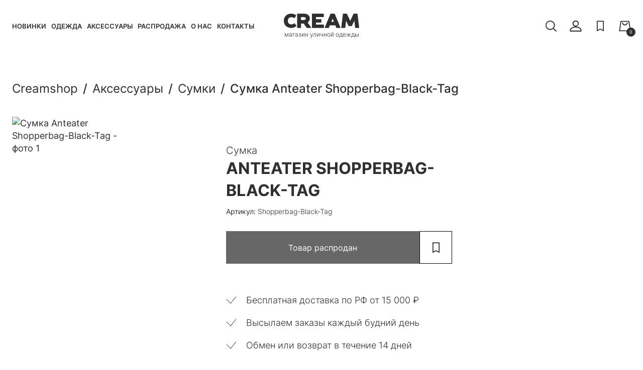

--- FILE ---
content_type: text/html; charset=UTF-8
request_url: https://creamshop.ru/store/accessories/sumka/shopperbag-black-tag/
body_size: 10506
content:
<!DOCTYPE html>
<html lang="ru">
<head>
    <meta charset="UTF-8">
    <meta http-equiv="X-UA-Compatible" content="IE=Edge">

    <title>Сумка Anteater Shopperbag-Black-Tag, артикул Shopperbag-Black-Tag в магазине Creamshop.ru</title>
    <meta name="description" content="Сумка Anteater Shopperbag-Black-Tag в интернет-магазине Creamshop с доставкой по России и за ее пределы" />

    <meta name="viewport" content="width=device-width, initial-scale=1">
    <meta name="format-detection" content="telephone=no">

    <link rel="icon" type="image/png" href="/favicon-48x48.png" sizes="48x48" />
    <link rel="icon" type="image/svg+xml" href="/favicon.svg" />
    <link rel="shortcut icon" href="/favicon.ico" />
    <link rel="apple-touch-icon" sizes="180x180" href="/apple-touch-icon.png" />
    <link rel="manifest" href="/site.webmanifest" />

    <link rel="preload" href="/local/templates/creamshop/fonts/Inter/subset-Inter-Regular.woff2" as="font" type="font/woff2" crossorigin="anonymous">
    <link rel="preload" href="/local/templates/creamshop/fonts/Inter/subset-Inter-Bold.woff2" as="font" type="font/woff2" crossorigin="anonymous">
    <link rel="preload" href="/local/templates/creamshop/fonts/Inter/subset-Inter-Medium.woff2" as="font" type="font/woff2" crossorigin="anonymous">
    <link rel="preload" href="/local/templates/creamshop/fonts/Inter/subset-Inter-SemiBold.woff2" as="font" type="font/woff2" crossorigin="anonymous">

    
    <link rel="canonical" href="https://creamshop.ru/store/accessories/sumka/shopperbag-black-tag/">
    <meta name="robots" content="index, follow" />

    <script type="text/javascript" data-skip-moving="true">(function(w, d, n) {var cl = "bx-core";var ht = d.documentElement;var htc = ht ? ht.className : undefined;if (htc === undefined || htc.indexOf(cl) !== -1){return;}var ua = n.userAgent;if (/(iPad;)|(iPhone;)/i.test(ua)){cl += " bx-ios";}else if (/Windows/i.test(ua)){cl += ' bx-win';}else if (/Macintosh/i.test(ua)){cl += " bx-mac";}else if (/Linux/i.test(ua) && !/Android/i.test(ua)){cl += " bx-linux";}else if (/Android/i.test(ua)){cl += " bx-android";}cl += (/(ipad|iphone|android|mobile|touch)/i.test(ua) ? " bx-touch" : " bx-no-touch");cl += w.devicePixelRatio && w.devicePixelRatio >= 2? " bx-retina": " bx-no-retina";var ieVersion = -1;if (/AppleWebKit/.test(ua)){cl += " bx-chrome";}else if ((ieVersion = getIeVersion()) > 0){cl += " bx-ie bx-ie" + ieVersion;if (ieVersion > 7 && ieVersion < 10 && !isDoctype()){cl += " bx-quirks";}}else if (/Opera/.test(ua)){cl += " bx-opera";}else if (/Gecko/.test(ua)){cl += " bx-firefox";}ht.className = htc ? htc + " " + cl : cl;function isDoctype(){if (d.compatMode){return d.compatMode == "CSS1Compat";}return d.documentElement && d.documentElement.clientHeight;}function getIeVersion(){if (/Opera/i.test(ua) || /Webkit/i.test(ua) || /Firefox/i.test(ua) || /Chrome/i.test(ua)){return -1;}var rv = -1;if (!!(w.MSStream) && !(w.ActiveXObject) && ("ActiveXObject" in w)){rv = 11;}else if (!!d.documentMode && d.documentMode >= 10){rv = 10;}else if (!!d.documentMode && d.documentMode >= 9){rv = 9;}else if (d.attachEvent && !/Opera/.test(ua)){rv = 8;}if (rv == -1 || rv == 8){var re;if (n.appName == "Microsoft Internet Explorer"){re = new RegExp("MSIE ([0-9]+[\.0-9]*)");if (re.exec(ua) != null){rv = parseFloat(RegExp.$1);}}else if (n.appName == "Netscape"){rv = 11;re = new RegExp("Trident/.*rv:([0-9]+[\.0-9]*)");if (re.exec(ua) != null){rv = parseFloat(RegExp.$1);}}}return rv;}})(window, document, navigator);</script>


<link href="/bitrix/js/ui/design-tokens/dist/ui.design-tokens.min.css?166807872020836" type="text/css"  rel="stylesheet" />
<link href="/bitrix/js/ui/fonts/opensans/ui.font.opensans.min.css?16680784832320" type="text/css"  rel="stylesheet" />
<link href="/bitrix/js/main/popup/dist/main.popup.bundle.min.css?166807871225083" type="text/css"  rel="stylesheet" />
<link href="/bitrix/cache/css/s1/creamshop/template_fe346f2a80f3ae70ef9d2405a18e507d/template_fe346f2a80f3ae70ef9d2405a18e507d_v1.css?1759232812120951" type="text/css"  data-template-style="true" rel="stylesheet" />
    






    
    <meta property="og:title" content="Сумка Anteater Shopperbag-Black-Tag, артикул Shopperbag-Black-Tag в магазине Creamshop.ru"/>
    <meta property="og:description" content="Сумка Anteater Shopperbag-Black-Tag в интернет-магазине Creamshop с доставкой по России и за ее пределы"/>
    <meta property="og:url" content="https://creamshop.ru/store/accessories/sumka/shopperbag-black-tag/"/>
    <meta property="og:type" content="website"/>
    <meta property="og:image" content="https://creamshop.ru"/>
    <meta property="og:logo" content="https://creamshop.ru/apple-touch-icon.png" />

    
    <!-- Global Site Tag (gtag.js) - Google Analytics -->
    
    
    
    

    

    
    </head>
<body class="page">
    <noindex>
            </noindex>

    <div class="page__content">
        <header class="header compensate-for-scrollbar">
            <div class="header__inner container">
                <button class="js-main-menu-opener header__button header__button--menu-opener" type="button" title="Меню">
                    <svg aria-hidden="true">
                        <use xlink:href="/local/templates/creamshop/images/sprite.svg#burger" />
                    </svg>
                </button>

                <div class="main-menu">
                    <div class="main-menu__inner">
                        <div class="main-menu__top">
                            <div class="main-menu__logo">
                                <img src="/local/templates/creamshop/images/_logo.svg" alt="CREAM магазин уличной одежды">
                                <span class="main-menu__logo-text">магазин уличной одежды</span>
                            </div>
                            <button class="js-main-menu-closer header__button main-menu__closer" type="button" title="Закрыть меню">
                                <svg aria-hidden="true">
                                    <use xlink:href="/local/templates/creamshop/images/sprite.svg#close" />
                                </svg>
                            </button>
                        </div>

                        <nav class="main-menu__nav">
                                <a class="main-menu__nav-link" href="/?sort=timestamp_x&order=asc">Новинки</a>
    <a class="main-menu__nav-link" href="/store/clothing/">Одежда</a>
    <a class="main-menu__nav-link" href="/store/accessories/">Аксессуары</a>
    <a class="main-menu__nav-link" href="/store/rasprodazha/">Распродажа</a>
    <a class="main-menu__nav-link" href="/about-us/">О нас</a>
    <a class="main-menu__nav-link" href="/contacts/">Контакты</a>
                        </nav>

                        <a class="main-menu__phone" href="tel:+78126010710">8 (812) 601-0710</a>
                        <a class="main-menu__personal button" href="/personal/">Войти в личный кабинет</a>
                    </div>
                </div>

                <div class="header-search">
                    <button class="js-search-opener header__button header-search__opener" type="button" title="Поиск">
                        <svg aria-hidden="true">
                            <use xlink:href="/local/templates/creamshop/images/sprite.svg#search" />
                        </svg>
                    </button>

                    <div class="header-search__form-block">
                        <form class="header-search__form" action="/">
                            <input class="header-search__input" type="text" value="" name="q" placeholder="Найти товар" autocomplete="off">
                            <button class="header-search__submit" type="submit" title="Найти">
                                <svg aria-hidden="true">
                                    <use xlink:href="/local/templates/creamshop/images/sprite.svg#search" />
                                </svg>
                            </button>
                        </form>
                    </div>
                </div>

                <a class="header__logo" href="/" title="На главную">
                    <svg aria-hidden="true">
                        <use xlink:href="/local/templates/creamshop/images/sprite.svg#logo_" />
                    </svg>
                    <span class="header__logo-text">магазин уличной одежды</span>
                </a>

                <div class="header__links">
                                        <a class="header__link header__link--user" href="/personal/" title="Личный кабинет">
                        <svg aria-hidden="true">
                            <use xlink:href="/local/templates/creamshop/images/sprite.svg#user" />
                        </svg>
                    </a>
                    <a class="header__link" href="/favorites/" title="Избранное">
                        <svg aria-hidden="true">
                            <use xlink:href="/local/templates/creamshop/images/sprite.svg#favorite" />
                        </svg>
                                            </a>
                    <a class="header__link" href="/personal/cart/" title="Корзина">
    <svg aria-hidden="true">
        <use xlink:href="/local/templates/creamshop/images/sprite.svg#cart" />
    </svg>
    <span class="cart-qnt">0</span>
</a>                </div>
            </div>
        </header>

        <main>
                        <div class="container">
<div id="comp_bbbc1b34786b7601b228eecdad5bc842">	<div class="detail">

<ul class="breadcrumbs" itemscope itemtype="http://schema.org/BreadcrumbList"><li class="breadcrumbs__item" itemprop="itemListElement" itemscope itemtype="http://schema.org/ListItem"><a href="/" onclick="BX.ajax.insertToNode('/?bxajaxid=bbbc1b34786b7601b228eecdad5bc842', 'comp_bbbc1b34786b7601b228eecdad5bc842'); return false;"  class="breadcrumbs__link" itemprop="item" ><span itemprop="name">Creamshop</span></a><meta itemprop="position" content="1" /></li><li class="breadcrumbs__item" itemprop="itemListElement" itemscope itemtype="http://schema.org/ListItem"><a href="/store/accessories/" onclick="BX.ajax.insertToNode('/store/accessories/?bxajaxid=bbbc1b34786b7601b228eecdad5bc842', 'comp_bbbc1b34786b7601b228eecdad5bc842'); return false;"  class="breadcrumbs__link" itemprop="item" ><span itemprop="name">Аксессуары</span></a><meta itemprop="position" content="2" /></li><li class="breadcrumbs__item" itemprop="itemListElement" itemscope itemtype="http://schema.org/ListItem"><a href="/store/accessories/sumka/" onclick="BX.ajax.insertToNode('/store/accessories/sumka/?bxajaxid=bbbc1b34786b7601b228eecdad5bc842', 'comp_bbbc1b34786b7601b228eecdad5bc842'); return false;"  class="breadcrumbs__link" itemprop="item" ><span itemprop="name">Сумки</span></a><meta itemprop="position" content="3" /></li><li class="breadcrumbs__item" itemprop="itemListElement" itemscope itemtype="http://schema.org/ListItem"><span itemprop="name">Сумка Anteater Shopperbag-Black-Tag</span><meta itemprop="position" content="4" /></li></ul>

    <div class="detail__inner" itemscope itemtype="http://schema.org/Product">
        <meta itemprop="name" content="Сумка Anteater Shopperbag-Black-Tag">
        <meta itemprop="image" content="https://creamshop.ru">
        <meta itemprop="description" content="Сумка Anteater Shopperbag-Black-Tag в интернет-магазине Creamshop с доставкой по России и за ее пределы">
        <meta itemprop="sku" content="Shopperbag-Black-Tag">

        <div class="detail__images">
                        <div class="js-detail swiper">
                <div class="swiper-wrapper">
                                            <div class="swiper-slide">
                            <span href="" data-fancybox="images">
                                <img src="" alt="Сумка Anteater Shopperbag-Black-Tag - фото 1">
                            </span>
                        </div>
                                        </div>
                <div class="swiper-pagination js-swipeTest"></div>
            </div>
                    </div>

        <div class="detail__info">
            <p class="detail__badge">&nbsp;</p>

            <div class="detail__price-block" itemprop="offers" itemscope itemtype="http://schema.org/Offer">
                <meta itemprop="price" content="">
                <meta itemprop="priceCurrency" content="RUB">
                <link itemprop="url" href="https://creamshop.ru/store/accessories/sumka/shopperbag-black-tag/">
                <link itemprop="availability" href="https://schema.org/InStock">
                <link itemprop="itemCondition" href="https://schema.org/NewCondition">

                <span class="detail__price" id="bx_117848907_196284_price"></span>
                            </div>

                        <h1 class="detail__title"><span class="detail__type">Сумка</span> Anteater Shopperbag-Black-Tag</h1>

            <p class="detail__articul"><span>Артикул:</span> Shopperbag-Black-Tag</p>
                                                    
                        
            <div class="detail__buttons">
                <a class="detail__to-cart button btn_buy disabled" data-pid="196284" href="javascript:void(0)" onclick="ym(97167454,'reachGoal','ADD_2_CART'); return true;">Товар распродан</a>
                <button class="detail__favorite button button--bordered favorite" data-id="196284" data-offer_id="196284" onclick="ym(97167454,'reachGoal','ADD_2_FAVORITE'); return true;" type="button" title="Добавить в избранное" style="width: 65px">
                    <svg aria-hidden="true">
                        <use xlink:href="/local/templates/creamshop/images/sprite.svg#favorite" />
                    </svg>
                </button>
            </div>

            <div class="detail__accordions">
                                                            </div>

            <div class="detail__features">
                <p>Бесплатная доставка по РФ от <nobr>15 000 ₽</nobr></p>
                <p>Высылаем заказы каждый будний день</p>
                <p>Обмен или возврат в течение 14 дней</p>
                <p>Звоните для информации 8 (812) 601-0710</p>
            </div>

        </div>
    </div>
</div>

<section>
    <!--'start_frame_cache_es4Hjc'-->



	<div id="bigdata_recommeded_products_360925276"></div>

	

	<!--'end_frame_cache_es4Hjc'--></section>
	</div>        </div>
    </main>
</div>

<footer class="footer">
    <div class="footer__inner container">
        <div class="footer__logo">
            <img src="/local/templates/creamshop/images/logo-cream.svg" alt="CREAM магазин уличной одежды">
        </div>

        <div class="footer__menu">
            <ul class="footer-menu">
                <li class="footer-menu__title">Магазин</li>
                        <li class="footer-menu__item"><a href="/?sort=timestamp_x&order=asc">Новинки</a></li>
        <li class="footer-menu__item"><a href="/store/clothing/">Одежда</a></li>
        <li class="footer-menu__item"><a href="/store/accessories/">Аксессуары</a></li>
        <li class="footer-menu__item"><a href="/store/rasprodazha/">Распродажа</a></li>
            </ul>

            <ul class="footer-menu">
                <li class="footer-menu__title">Компания</li>
                        <li class="footer-menu__item"><a href="/about-us/">История Creamshop</a></li>
        <li class="footer-menu__item"><a href="/privacy-policy/">Конфиденциальность</a></li>
        <li class="footer-menu__item"><a href="/cookie-policy/">Работа с кукис</a></li>
        <li class="footer-menu__item"><a href="/contacts/">Контакты</a></li>
        <li class="footer-menu__item"><a href="/company/oferta/">Оферта</a></li>
            </ul>

            <ul class="footer-menu">
                <li class="footer-menu__title">Покупателям</li>
                        <li class="footer-menu__item"><a href="/company/delivery/">Доставка и оплата</a></li>
        <li class="footer-menu__item"><a href="/for-buyers/refund/">Возврат и обмен</a></li>
        <li class="footer-menu__item"><a href="/for-buyers/howto/">Как заказать?</a></li>
        <li class="footer-menu__item"><a href="/for-buyers/sizes/">Как выбрать размер?</a></li>
            </ul>

            <ul class="footer-menu">
                <li class="footer-menu__title">Контакты</li>
                        <li class="footer-menu__item"><a href="tel:+78126010710">8 (812) 601-0710</a></li>
        <li class="footer-menu__item"><a href="mailto:creamshop@mail.ru">creamshop@mail.ru</a></li>
                <li class="footer-menu__item"><a href="https://vk.com/creamshop" target="_blank"><img src="/local/templates/creamshop/images/vk.svg"></a><a href="https://t.me/creamshop_ru" target="_blank"><img src="/local/templates/creamshop/images/tlg.svg"></a></li>
            </ul>
        </div>

        <div class="footer__bottom">
            <p><img src="/local/templates/creamshop/images/cards.svg"/><br/>© 2008-2026 CREAMSHOP. Все права защищены.</p>
        </div>
    </div>
        <!-- Yandex.Metrika counter -->  <noscript><div><img src="https://mc.yandex.ru/watch/97167454" style="position:absolute; left:-9999px;" alt="" /></div></noscript> <!-- /Yandex.Metrika counter -->

<!-- Top.Mail.Ru counter -->
<noscript><div><img src="https://top-fwz1.mail.ru/counter?id=3696670;js=na" style="position:absolute;left:-9999px;" alt="Top.Mail.Ru" /></div></noscript>
<!-- /Top.Mail.Ru counter -->

</footer>

<script type="application/ld+json">
    {
        "@context": "http://schema.org",
        "@type": "Organization",
        "address": {
            "@type": "PostalAddress",
            "addressLocality": "Санкт-Петербург, Россия",
            "postalCode": "190031",
            "streetAddress": "Ефимова 3, ТК Сенная"
        },
        "image": "/local/templates/creamshop/images/_logo.svg",
        "name": "Creamshop - магазин одежды",
        "email": "creamshop@mail.ru",
        "telephone": "+7 (812) 601 07 10"
    }
</script>

<script type="text/javascript">if(!window.BX)window.BX={};if(!window.BX.message)window.BX.message=function(mess){if(typeof mess==='object'){for(let i in mess) {BX.message[i]=mess[i];} return true;}};</script>
<script type="text/javascript">(window.BX||top.BX).message({'pull_server_enabled':'Y','pull_config_timestamp':'1618211429','pull_guest_mode':'N','pull_guest_user_id':'0'});(window.BX||top.BX).message({'PULL_OLD_REVISION':'Для продолжения корректной работы с сайтом необходимо перезагрузить страницу.'});</script>
<script type="text/javascript">(window.BX||top.BX).message({'JS_CORE_LOADING':'Загрузка...','JS_CORE_NO_DATA':'- Нет данных -','JS_CORE_WINDOW_CLOSE':'Закрыть','JS_CORE_WINDOW_EXPAND':'Развернуть','JS_CORE_WINDOW_NARROW':'Свернуть в окно','JS_CORE_WINDOW_SAVE':'Сохранить','JS_CORE_WINDOW_CANCEL':'Отменить','JS_CORE_WINDOW_CONTINUE':'Продолжить','JS_CORE_H':'ч','JS_CORE_M':'м','JS_CORE_S':'с','JSADM_AI_HIDE_EXTRA':'Скрыть лишние','JSADM_AI_ALL_NOTIF':'Показать все','JSADM_AUTH_REQ':'Требуется авторизация!','JS_CORE_WINDOW_AUTH':'Войти','JS_CORE_IMAGE_FULL':'Полный размер'});</script><script type="text/javascript" src="/bitrix/js/main/core/core.min.js?1668078712220490"></script><script>BX.setJSList(['/bitrix/js/main/core/core_ajax.js','/bitrix/js/main/core/core_promise.js','/bitrix/js/main/polyfill/promise/js/promise.js','/bitrix/js/main/loadext/loadext.js','/bitrix/js/main/loadext/extension.js','/bitrix/js/main/polyfill/promise/js/promise.js','/bitrix/js/main/polyfill/find/js/find.js','/bitrix/js/main/polyfill/includes/js/includes.js','/bitrix/js/main/polyfill/matches/js/matches.js','/bitrix/js/ui/polyfill/closest/js/closest.js','/bitrix/js/main/polyfill/fill/main.polyfill.fill.js','/bitrix/js/main/polyfill/find/js/find.js','/bitrix/js/main/polyfill/matches/js/matches.js','/bitrix/js/main/polyfill/core/dist/polyfill.bundle.js','/bitrix/js/main/core/core.js','/bitrix/js/main/polyfill/intersectionobserver/js/intersectionobserver.js','/bitrix/js/main/lazyload/dist/lazyload.bundle.js','/bitrix/js/main/polyfill/core/dist/polyfill.bundle.js','/bitrix/js/main/parambag/dist/parambag.bundle.js']);
BX.setCSSList(['/bitrix/js/main/lazyload/dist/lazyload.bundle.css','/bitrix/js/main/parambag/dist/parambag.bundle.css']);</script>
<script type="text/javascript">(window.BX||top.BX).message({'LANGUAGE_ID':'ru','FORMAT_DATE':'DD.MM.YYYY','FORMAT_DATETIME':'DD.MM.YYYY HH:MI:SS','COOKIE_PREFIX':'BITRIX_SM','SERVER_TZ_OFFSET':'10800','UTF_MODE':'Y','SITE_ID':'s1','SITE_DIR':'/','USER_ID':'','SERVER_TIME':'1769435987','USER_TZ_OFFSET':'0','USER_TZ_AUTO':'Y','bitrix_sessid':'f165af441bc546af70ecb7f8c3a9868d'});</script><script type="text/javascript" src="/bitrix/js/pull/protobuf/protobuf.min.js?161821094776433"></script>
<script type="text/javascript" src="/bitrix/js/pull/protobuf/model.min.js?161821094714190"></script>
<script type="text/javascript" src="/bitrix/js/main/core/core_promise.min.js?16114916772490"></script>
<script type="text/javascript" src="/bitrix/js/rest/client/rest.client.min.js?16182109539240"></script>
<script type="text/javascript" src="/bitrix/js/pull/client/pull.client.min.js?166807845744915"></script>
<script type="text/javascript" src="/bitrix/js/main/popup/dist/main.popup.bundle.min.js?166807871264746"></script>
<script type="text/javascript" src="/bitrix/js/currency/currency-core/dist/currency-core.bundle.min.js?16146087302842"></script>
<script type="text/javascript" src="/bitrix/js/currency/core_currency.min.js?1614608730833"></script>
<script type="text/javascript">BX.setJSList(['/local/templates/creamshop/components/bitrix/catalog/catalog/script.js','/local/templates/creamshop/components/bitrix/catalog.bigdata.products/detail/script.js','/local/templates/creamshop/js/swiper-bundle.min.js','/local/templates/creamshop/js/jquery-3.6.0.min.js','/local/templates/creamshop/js/jquery.fancybox.min.js','/local/templates/creamshop/js/fancybox-defaults.js','/local/templates/creamshop/js/main.js']);</script>
<script type="text/javascript">BX.setCSSList(['/local/templates/creamshop/css/style.css','/local/templates/creamshop/plugins_css/swiper-bundle.min.css','/local/templates/creamshop/plugins_css/jquery.fancybox.css','/local/templates/creamshop/styles.css','/local/templates/creamshop/template_styles.css']);</script>
<script type="text/javascript">
					(function () {
						"use strict";

						var counter = function ()
						{
							var cookie = (function (name) {
								var parts = ("; " + document.cookie).split("; " + name + "=");
								if (parts.length == 2) {
									try {return JSON.parse(decodeURIComponent(parts.pop().split(";").shift()));}
									catch (e) {}
								}
							})("BITRIX_CONVERSION_CONTEXT_s1");

							if (cookie && cookie.EXPIRE >= BX.message("SERVER_TIME"))
								return;

							var request = new XMLHttpRequest();
							request.open("POST", "/bitrix/tools/conversion/ajax_counter.php", true);
							request.setRequestHeader("Content-type", "application/x-www-form-urlencoded");
							request.send(
								"SITE_ID="+encodeURIComponent("s1")+
								"&sessid="+encodeURIComponent(BX.bitrix_sessid())+
								"&HTTP_REFERER="+encodeURIComponent(document.referrer)
							);
						};

						if (window.frameRequestStart === true)
							BX.addCustomEvent("onFrameDataReceived", counter);
						else
							BX.ready(counter);
					})();
				</script>



<script type="text/javascript"  src="/bitrix/cache/js/s1/creamshop/template_8ffc1f7b04f79d338f36f6e070e11448/template_8ffc1f7b04f79d338f36f6e070e11448_v1.js?1759232826315842"></script>
<script type="text/javascript"  src="/bitrix/cache/js/s1/creamshop/page_59a4083049b0aa7e2125d7ac438fa417/page_59a4083049b0aa7e2125d7ac438fa417_v1.js?175585237638494"></script>
<script type="text/javascript">var _ba = _ba || []; _ba.push(["aid", "4709e89a81f41c0cb2b851435aef0b04"]); _ba.push(["host", "creamshop.ru"]); _ba.push(["ad[ct][item]", "[base64]"]);_ba.push(["ad[ct][user_id]", function(){return BX.message("USER_ID") ? BX.message("USER_ID") : 0;}]);_ba.push(["ad[ct][recommendation]", function() {var rcmId = "";var cookieValue = BX.getCookie("BITRIX_SM_RCM_PRODUCT_LOG");var productId = 196284;var cItems = [];var cItem;if (cookieValue){cItems = cookieValue.split(".");}var i = cItems.length;while (i--){cItem = cItems[i].split("-");if (cItem[0] == productId){rcmId = cItem[1];break;}}return rcmId;}]);_ba.push(["ad[ct][v]", "2"]);(function() {var ba = document.createElement("script"); ba.type = "text/javascript"; ba.async = true;ba.src = (document.location.protocol == "https:" ? "https://" : "http://") + "bitrix.info/ba.js";var s = document.getElementsByTagName("script")[0];s.parentNode.insertBefore(ba, s);})();</script>


<script async src="https://www.googletagmanager.com/gtag/js?id=UA-24636437-3"></script><script>
        window.dataLayer = window.dataLayer || [];
        function gtag(){dataLayer.push(arguments);}
        gtag('js', new Date());

        gtag('config', 'UA-24636437-3');
    </script><script src="https://an.clouty.ru/app.js" type="text/javascript" async></script><script>
        var k = 'cloutyAn';
        window[k] = window[k] || function () {
            (window[k].queue = window[k].queue || []).push(arguments);
        }
        cloutyAn('view');
    </script><script type="text/javascript">!function(){var t=document.createElement("script");t.type="text/javascript",t.async=!0,t.src="https://vk.com/js/api/openapi.js?167",t.onload=function(){VK.Retargeting.Init("VK-RTRG-469866-ao5Hs"),VK.Retargeting.Hit()},document.head.appendChild(t)}();</script><script type="text/javascript">if (window.location.hash != '' && window.location.hash != '#') top.BX.ajax.history.checkRedirectStart('bxajaxid', 'bbbc1b34786b7601b228eecdad5bc842')</script><script type="text/javascript">
	BX.cookie_prefix = 'BITRIX_SM';
	BX.cookie_domain = 'creamshop.ru';
	BX.current_server_time = '1769435987';

	BX.ready(function(){
		bx_rcm_recommendation_event_attaching(BX('bigdata_recommeded_products_360925276_items'));
        bx_rcm_adaptive_recommendation_event_attaching = function (){};
	});
</script><script type="text/javascript">
		BX.ready(function(){
			bx_rcm_get_from_cloud(
				'bigdata_recommeded_products_360925276',
				{'uid':'','aid':'4709e89a81f41c0cb2b851435aef0b04','count':'40','op':'sim_domain_items','type':'order','domain':'creamshop.ru:443','ib':'9'},
				{
					'parameters':'[base64]/[base64].853ea79e712f229284a59ab01007013a37d72feafa5ecd1177da78ad8f6dfda1',
					'template': 'detail.00915d346da7a68e232534085ac3141dab27e5a9062554adc85161c7d0c98d33',
					'site_id': 's1',
					'rcm': 'yes'
				}
			);
		});
	</script><script type="text/javascript">
		BX.Currency.setCurrencies([{'CURRENCY':'BYN','FORMAT':{'FORMAT_STRING':'# руб.','DEC_POINT':'.','THOUSANDS_SEP':' ','DECIMALS':2,'THOUSANDS_VARIANT':'S','HIDE_ZERO':'Y'}},{'CURRENCY':'EUR','FORMAT':{'FORMAT_STRING':'&euro;#','DEC_POINT':'.','THOUSANDS_SEP':',','DECIMALS':2,'THOUSANDS_VARIANT':'C','HIDE_ZERO':'Y'}},{'CURRENCY':'RUB','FORMAT':{'FORMAT_STRING':'# руб.','DEC_POINT':'.','THOUSANDS_SEP':' ','DECIMALS':2,'THOUSANDS_VARIANT':'S','HIDE_ZERO':'Y'}},{'CURRENCY':'UAH','FORMAT':{'FORMAT_STRING':'# грн.','DEC_POINT':'.','THOUSANDS_SEP':' ','DECIMALS':2,'THOUSANDS_VARIANT':'S','HIDE_ZERO':'Y'}},{'CURRENCY':'USD','FORMAT':{'FORMAT_STRING':'$#','DEC_POINT':'.','THOUSANDS_SEP':',','DECIMALS':2,'THOUSANDS_VARIANT':'C','HIDE_ZERO':'Y'}}]);
	</script>
<script>(function(w,d,s,l,i){w[l]=w[l]||[];var objg={event:'g'+'tm.js'};objg['gt'+'m.start']=new Date().getTime();w[l].push(objg);var f=d.getElementsByTagName(s)[0],j=d.createElement(s),dl=l!='dataLayer'?'&l='+l:'';j.async=true;j.src='https://www.goo'+'gleta'+'gman'+'ager.com/g'+'tm.js?id='+i+dl;f.parentNode.insertBefore(j,f);})(window,document,'script','dataLayer','GT'+'M-P7'+'RH3'+'NW9');</script>
<script type="text/javascript">
BX.ready(BX.defer(function(){
	if (!!window.obbx_117848907_196284)
	{
		window.obbx_117848907_196284.allowViewedCount(true);
	}
}));
</script><script type="text/javascript">if (top.BX.ajax.history.bHashCollision) top.BX.ajax.history.checkRedirectFinish('bxajaxid', 'bbbc1b34786b7601b228eecdad5bc842');</script><script type="text/javascript">top.BX.ready(BX.defer(function() {window.AJAX_PAGE_STATE = new top.BX.ajax.component('comp_bbbc1b34786b7601b228eecdad5bc842'); top.BX.ajax.history.init(window.AJAX_PAGE_STATE);}))</script><script type="text/javascript" > (function(m,e,t,r,i,k,a){m[i]=m[i]||function(){(m[i].a=m[i].a||[]).push(arguments)}; m[i].l=1*new Date(); for (var j = 0; j < document.scripts.length; j++) {if (document.scripts[j].src === r) { return; }} k=e.createElement(t),a=e.getElementsByTagName(t)[0],k.async=1,k.src=r,a.parentNode.insertBefore(k,a)}) (window, document, "script", "https://mc.yandex.ru/metrika/tag.js", "ym"); ym(97167454, "init", { clickmap:true, trackLinks:true, accurateTrackBounce:true, webvisor:true }); </script><script type="text/javascript">
var _tmr = window._tmr || (window._tmr = []);
_tmr.push({id: "3696670", type: "pageView", start: (new Date()).getTime()});
(function (d, w, id) {
  if (d.getElementById(id)) return;
  var ts = d.createElement("script"); ts.type = "text/javascript"; ts.async = true; ts.id = id;
  ts.src = "https://top-fwz1.mail.ru/js/code.js";
  var f = function () {var s = d.getElementsByTagName("script")[0]; s.parentNode.insertBefore(ts, s);};
  if (w.opera == "[object Opera]") { d.addEventListener("DOMContentLoaded", f, false); } else { f(); }
})(document, window, "tmr-code");
</script>
</body>
</html>


--- FILE ---
content_type: image/svg+xml
request_url: https://creamshop.ru/local/templates/creamshop/images/cards.svg
body_size: 11138
content:
<?xml version="1.0" encoding="utf-8"?>
<!-- Generator: Adobe Illustrator 24.0.1, SVG Export Plug-In . SVG Version: 6.00 Build 0)  -->
<svg version="1.1" id="Слой_1" xmlns="http://www.w3.org/2000/svg" xmlns:xlink="http://www.w3.org/1999/xlink" x="0px" y="0px"
	 viewBox="0 0 1417.3 141.7" style="enable-background:new 0 0 1417.3 141.7;" xml:space="preserve">
<style type="text/css">
	.st0{fill:#9D9D9C;}
	.st1{fill-rule:evenodd;clip-rule:evenodd;fill:#9D9D9C;}
	.st2{fill:#E4E4E4;}
	.st3{fill:#9C9C9B;}
	.st4{fill:#C0C0C0;}
	.st5{fill:#37363E;}
	.st6{fill:#9A9AA4;}
</style>
<g>
	<path class="st0" d="M1408.3,115.9c-7.8,0-14.6,0-21.9,0c0-5.7,0-11,0-17.3c-8.4,0-16.4-0.1-24.3,0.1c-1,0-2.2,1.2-2.9,2.1
		c-0.7,0.8-1,2-1.5,3c-2.2,4.1-3.6,10.5-6.8,11.6c-5.6,1.9-12.3,0.5-19.4,0.5c2.5-4.7,4.6-8.8,6.8-12.9
		c12.9-23.6,25.8-47.1,38.5-70.8c1.5-2.9,3.1-4.1,6.4-4c6.7,0.3,13.4,0.1,21.2,0.1C1405.7,57.5,1407,86.4,1408.3,115.9z
		 M1383.1,55.4c-0.4-0.1-0.9-0.1-1.3-0.2c-4.9,9.4-9.8,18.8-15,28.7c6.9,0,12.5,0,18.7,0C1384.7,74.1,1383.9,64.7,1383.1,55.4z"/>
	<path class="st0" d="M1171.3,116.1c-0.6-21.2-1.1-41.6-1.7-61.9c-0.1-2.8-0.1-5.6-0.3-8.4c-0.7-9.1-3.9-13-12.7-15.4
		c-1.3-0.4-2.6-0.9-3.7-2.5c13.1,0,26.2,0,39.9,0c0,18.6,0,36.4,0,54.3c0.4,0.2,0.9,0.3,1.3,0.5c0.9-1.2,1.9-2.3,2.6-3.5
		c9.2-15.6,18.4-31.2,27.4-46.9c1.7-3,3.6-4.3,7-4c4.8,0.3,9.6,0.1,15.3,0.1c-4.1,6.8-7.6,12.8-11.3,18.8
		c-13.2,21.7-26.3,43.4-39.7,65c-1.1,1.8-3.5,3.6-5.4,3.8C1184.1,116.4,1178,116.1,1171.3,116.1z"/>
	<path class="st0" d="M1347,36.2c-3,4-5.7,7.5-8.5,11.2c-3.6-1.8-6.8-3.9-10.2-5.1c-3.5-1.2-7.6-2.6-10.8-1.7c-3.5,1-7.6,4-8.9,7.2
		c-1.1,2.5,0.7,7.1,2.6,9.9c1.7,2.6,5,4.4,7.8,6.2c9.6,6.2,15.9,14.3,14,26.5c-2.1,12.9-9.2,22-22.3,25.1c-13,3.2-25.9,2.8-38.2-3.3
		c-2.1-1.1-4-2.5-6.3-3.9c2.5-4.6,4.8-8.8,6.9-12.7c5.4,1.8,10.2,3.9,15.3,4.9c4.1,0.8,8.5,0.7,12.8,0.2c4.2-0.4,8.8-2.4,8.9-7
		c0-3.3-2.4-7.2-4.8-9.8c-3.3-3.5-7.7-5.8-11.5-8.9c-13.1-10.5-14.4-24.7-3.5-37.5c11.6-13.6,39.6-16.2,53.4-4.8
		C1344.8,33.6,1345.7,34.8,1347,36.2z"/>
	<path class="st0" d="M1277.4,27.7c-4.5,14.2-8.7,27.5-13,40.8c-4.6,14.4-9.5,28.7-13.9,43.1c-1.2,3.8-2.9,5-6.7,4.8
		c-5.5-0.3-11.1-0.1-17.6-0.1c2.7-8.5,5.2-16.2,7.7-23.9c6.5-20,13.1-40.1,19.4-60.2c1.1-3.4,2.7-4.8,6.3-4.6
		C1265.3,27.9,1271,27.7,1277.4,27.7z"/>
</g>
<g id="Page-1">
	<g id="Artboard" transform="translate(-91.000000, -154.000000)">
		<g id="Group" transform="translate(91.000000, 154.000000)">
			<path id="Combined-Shape" class="st0" d="M229.5,67.4v47.5h26.4V86.7h29.9c12.6-0.1,23.2-8.1,27.3-19.3L229.5,67.4L229.5,67.4z"
				/>
			<path id="Combined-Shape_1_" class="st0" d="M226,28.3c1.5,19.4,19.9,34.7,42.3,34.7c0.1,0,45.8,0,45.8,0
				c0.4-1.8,0.5-3.6,0.5-5.5c0-16.1-13-29.1-29-29.2L226,28.3L226,28.3z"/>
			<path id="Combined-Shape_2_" class="st0" d="M187,62.5L187,62.5L187,62.5c0.3-0.5,0.8-0.8,1.4-0.8c0.9,0,1.5,0.7,1.6,1.5l0,0
				v51.2h26.4V28.3H190c-3.3,0.1-7.1,2.5-8.5,5.6l-21,45c0,0.2-0.1,0.3-0.2,0.5l0,0l0,0c-0.3,0.4-0.8,0.8-1.4,0.8
				c-1,0-1.8-0.8-1.8-1.8V28.3h-26.4v86.1H157l0,0c3.3-0.2,7-2.6,8.4-5.6L187,62.6C186.9,62.6,187,62.5,187,62.5L187,62.5z"/>
			<path id="Combined-Shape_3_" class="st0" d="M88.5,64l-15.4,50.4h-19L38.7,63.9c-0.1-0.8-0.8-1.4-1.7-1.4c-1,0-1.7,0.8-1.7,1.7
				l0,0v50.1H8.9V28.2h22.6h6.7c4.8,0,9.9,3.8,11.3,8.4l12.8,42c0.7,2.1,1.7,2.1,2.3,0l12.8-42c1.4-4.7,6.5-8.4,11.3-8.4h6.7h22.6
				v86.1H91.9V64.2c0,0,0,0,0,0c0-1-0.8-1.7-1.7-1.7C89.4,62.5,88.7,63.1,88.5,64L88.5,64z"/>
		</g>
	</g>
</g>
<g>
	<path class="st1" d="M493.2,76.7c-2.1,1.5-2.7,4-0.5,4.9c2.1,0.8,5.3-0.6,5.8-2.8l0.5-2.7C497.9,76,495.4,75.3,493.2,76.7z"/>
	<path class="st1" d="M606.5,76.7c-2.1,1.5-2.8,4-0.5,4.9c2.2,0.8,5.3-0.6,5.7-2.8l0.5-2.7l0,0C611.1,76,608.6,75.3,606.5,76.7z"/>
	<path class="st1" d="M499,76.1L499,76.1L499,76.1z"/>
	<path class="st1" d="M651.3,69.4c-2.1-2.7-6.8-0.6-8.2,4.8c-0.9,3.5,1.1,6.2,3.4,6.2c2.5,0,4-2,5.2-5l0,0
		C652.4,73.1,652.1,70.3,651.3,69.4z"/>
	<path class="st1" d="M551.2,67.2c-2.7,0-4.5,1.4-5.3,4.5h8.3C554.7,69.3,553.9,67.2,551.2,67.2z"/>
	<path class="st1" d="M602.4,5c-15.9,0-30.4,5.6-41.9,14.9c8.7,8.4,15.4,19,19,30.9H574c-3.5-10.6-9.5-20-17.5-27.5
		c-8,7.6-13.9,17-17.3,27.5h-5.5c3.5-11.7,10-22.3,18.8-30.9C541,10.7,526.6,5,510.7,5c-36.7,0-66.5,29.8-66.5,66.5
		c0,36.7,29.8,66.5,66.5,66.5c15.8,0,30.3-5.7,41.7-15c-8.7-8.4-15.2-19-18.8-30.8h5.5c3.4,10.4,9.4,19.9,17.3,27.5
		c7.9-7.5,14-16.9,17.5-27.5h5.5c-3.6,11.9-10.2,22.5-19,30.9c11.5,9.4,26,14.9,41.9,14.9c36.7,0,66.5-29.8,66.5-66.5
		C668.9,34.8,639.1,5,602.4,5z M481.3,87.1h-7l4-20.9L469,87.1h-6.4l-1.8-21.4l-4.1,21.4H450l5.8-29.7h10.7l1.3,18l8.1-18h11
		L481.3,87.1L481.3,87.1z M498,87.1l-0.9-1.4c-1.2,0.9-2.1,1.3-5.6,1.5c-3.4,0.2-7.8-2.4-7-7.5c1.9-10.3,13.9-8.4,15.6-8.6
		c0.8-3.7-1.8-3.3-4.1-3.4c-2.3-0.1-6.7,0.6-8.3,0.8l1-5.3l0,0c4.4-0.9,6.7-0.8,8.8-0.9c11.2,0,10.1,8.1,9.4,11.4l-2.7,13.4
		L498,87.1L498,87.1z M525.2,80.2c-1.1,7.4-9.1,6.9-10.7,6.9c-2.3,0-4.8,0-7.9-0.9l0.9-5.1c3.3,1.1,7.8,0.6,8.8,0.6
		c2.2,0,2.6-2.8,0.9-3.7c-1.4-0.7-2.8-1.7-5.4-2.8c-1.6-0.7-3.3-2.6-2.3-7.1c1.2-5.9,9.3-5.8,10.2-5.8c0.9,0,3.4-0.3,6.6,0.9l-1.5,5
		c-1.9-0.5-5.1-0.5-6.6-0.3c-2.5,0.7-1.5,3-0.1,3.6s3.5,1.8,4.8,2.7C524.1,74.9,525.7,76.6,525.2,80.2z M536.7,86
		c-1.5,0.9-3.4,1.2-5,1.2c-1.5,0-6.6-0.9-5.3-7.6l4.6-23.3h6.7l-1.4,6.5h3.6l-1.2,5.3h-3.4l-1.9,9.9c-0.3,1.9-0.2,3.6,3.7,3
		L536.7,86z M560.1,76.1h-14.6c-0.8,5.6,3.5,5.4,6.2,5.4s6.5-0.3,7.5-0.6l-1,5.1c-1.6,0.9-5.8,1.2-8.6,1.1
		c-11.6,0-11.4-10.9-11.2-12.4c0.3-1.5,1.6-12.3,12.4-12.3C562.6,62.4,560.8,72.2,560.1,76.1L560.1,76.1z M569,76l-2.1,11.2h-6.7
		l0,0l0,0l4.5-24.4h5.8l0.6,2.4c1-1.2,3-2.4,6.3-2.4l-1.7,6.4C574.2,69.2,571,68.7,569,76z M594.5,79.6l2,6c-2.2,1-4.5,1.5-8.2,1.5
		c-7,0-14.5-6.2-11.1-18.7c2.5-9.2,10.5-12.6,15.1-12.4c5.5,0.2,7.5,2.1,9.2,4l-4.4,4.4c-1.7-1-2.9-1.2-5.2-1.2
		c-2.2,0-7.2,2.1-8.2,8.1C582.7,78.4,587.6,81.9,594.5,79.6z M611.2,87.1l-0.9-1.4c-1.2,0.9-2.1,1.3-5.6,1.5c-3.4,0.2-7.8-2.4-7-7.5
		c1.9-10.3,13.9-8.4,15.6-8.6c0.8-3.7-1.8-3.3-4.1-3.4s-6.7,0.6-8.3,0.8l1-5.3l0,0c4.4-0.9,6.7-0.8,8.8-0.9
		c11.2,0,10.1,8.1,9.4,11.4l-2.7,13.4L611.2,87.1L611.2,87.1z M628.9,75.8l-2.1,11.3H620l0,0l4.6-24.6h5.8l0.6,2.4
		c1-1.2,3-2.4,6.4-2.4l-1.8,6.4C634,68.9,630.9,68.5,628.9,75.8z M650,87.1l-0.9-2c-1.4,0.9-3.6,1.9-5.8,2c-4.8,0-9.2-6.8-7-14.2
		c3.3-11.2,9-10.5,12.7-10.5c3.2,0,3.9,2,5.2,2.9l1.8-9.4h7l-5.8,31.2C657.2,87.1,650,87.1,650,87.1z"/>
</g>
<g>
	<path class="st2" d="M796.2,33.9c1.3,0.1,2.2,1,3.2,1.6c13.2,7.6,26.4,15.3,39.6,22.9c2.1,1.2,4.1,2.6,6.4,3.5
		c0.1,0.1,0.3,0.3,0.4,0.4c3.8,2.2,7.6,4.4,11.5,6.6c1.5,0.8,2.8,1.9,4.5,2.4c0.1,0,0.2,0,0.3,0.1c0.2,0.8,1,0.9,1.6,1.2
		c10.4,6.1,20.8,12.1,31.3,18.1c4.9,2.8,9.8,5.6,14.7,8.5c0.4,0.2,1,0.4,1,1c-0.5,0-0.9,0.1-1.4,0.1c-10.1,0-20.2,0-30.4,0
		c-5.6-3.3-11.2-6.5-17.1-9.9c0,6.7,0,13.2,0,19.7c-0.1,0-0.1,0-0.2,0c0-6.2,0-12.4,0-18.5c0-1-0.4-1.5-1.1-1.9
		c-2.5-1.4-4.9-2.8-7.4-4.2c-2.5-1.4-5-3-7.6-4.3c-0.1,0-0.2,0-0.3,0c0.1-0.6-0.5-0.7-0.8-0.9c-4.3-2.5-8.6-5-13-7.5
		c-0.8-0.4-1.5-1.2-2.5-1.2c-0.1-0.3-0.4-0.4-0.7-0.6c-5.1-2.9-10.2-5.9-15.3-8.9c-0.9-0.5-1.1-0.3-1.1,0.6c0,6.2,0,12.4,0,18.5
		c-0.1,0-0.2,0-0.2,0c0-6.4,0-12.8,0-19.2c0-0.5-0.1-1-0.4-1.4c-4.8-8.3-9.6-16.5-14.3-24.8C796.6,35.3,796.1,34.7,796.2,33.9z"/>
	<path class="st3" d="M973.7,61.5c1.8-1.3,3.5-2.4,5.5-3c9.6-3.2,18.4,1.2,21.2,10.1c2.2,7.1-0.7,14.9-8,18.7
		c-4,2.1-8.3,2.7-12.8,2.4c-4.7-0.4-8.9-2-12.2-5.5c-3.1-3.2-4.5-7.2-5.2-11.6c-0.5-3.4-0.5-6.8,0-10.2c1.3-8.2,6.4-16.7,16-19.3
		c1.4-0.4,2.8-0.6,4.2-0.6c5.9-0.1,11.8-0.1,17.7-0.1c0.7,0,1,0,0.5,0.8c-1.7,2.9-3.3,5.9-4.9,8.8c-0.3,0.5-0.6,0.7-1.3,0.7
		c-3.5,0-7.1,0-10.6,0c-4.9,0-9.2,3.6-10.3,8.3C973.6,61,973.7,61.1,973.7,61.5z M989,73.4c0.2-3.7-3-7.3-7-7.3
		c-4,0-7.3,3.2-7.3,7.2c0,3.9,3.2,7.2,7.1,7.2C986.3,80.4,989.2,76.8,989,73.4z"/>
	<path class="st3" d="M1024.9,54.2c5.6,0,11.2,0,16.8,0c0.9,0,1.1,0.2,1.1,1.1c0,10.8,0,21.5,0,32.3c0,0.9-0.3,1.1-1.1,1.1
		c-3.3-0.1-6.5-0.1-9.8,0c-0.9,0-1.3-0.2-1.2-1.2c0-7.2,0-14.5,0-21.7c0-1-0.2-1.3-1.3-1.3c-3.1,0.1-6.1,0.1-9.2,0
		c-0.9,0-1.1,0.2-1.1,1.1c0,7.2,0,14.5,0.1,21.7c0,1.2-0.3,1.5-1.5,1.4c-3.2-0.1-6.5-0.1-9.7,0c-0.8,0-1-0.2-1-1
		c0-10.8,0-21.7,0-32.5c0-0.8,0.2-1,1-1C1013.6,54.3,1019.3,54.2,1024.9,54.2z"/>
	<path class="st3" d="M878.8,100.2c10.1,0,20.2,0,30.4,0c0.5,0,0.9-0.1,1.4-0.1c1,0.3,0.1,0.5-0.1,0.6c-1.4,0.8-2.8,1.7-4.2,2.5
		c-11.6,6.7-23.2,13.4-34.8,20.1c-8.3,4.8-16.5,9.5-24.8,14.3c-1.2,0.7-1.2,0.7-1.3-0.8c0.5,0,0.6-0.5,0.8-0.9
		c1.1-1.9,2.1-3.8,3.2-5.6c3.1-5.4,6.2-10.7,9.3-16.1c0.9-1.5,1.6-3,2.7-4.3c0.1,0,0.2,0,0.2,0c0.1,0,0.2,0,0.2,0
		C867.6,106.7,873.2,103.5,878.8,100.2z"/>
	<path class="st2" d="M845.9,5.2c0.6-0.4,0.9,0.2,1.3,0.4c6,3.4,12,6.9,18,10.4c8.5,4.9,17.1,9.9,25.6,14.8
		c6.4,3.7,12.8,7.4,19.2,11.1c0.3,0.2,1.1,0.2,0.6,0.9c-3.9,0-7.8,0-11.7,0c-6.7,0-13.4,0-20.2,0c-0.9-0.5-1.7-1-2.6-1.5
		c-4.5-2.6-9-5.2-13.6-7.8c-0.3-0.2-0.6-0.6-1-0.2c0-0.6-0.4-1.2-0.7-1.7c-1.3-2.3-2.6-4.5-3.9-6.8c-2.9-5-5.8-9.9-8.6-14.9
		C847.5,8.3,846.4,6.9,845.9,5.2z"/>
	<path class="st4" d="M845.9,5.2c0.5,1.7,1.6,3.1,2.5,4.6c2.8,5,5.7,9.9,8.6,14.9c1.3,2.3,2.6,4.5,3.9,6.8c0.3,0.5,0.6,1.1,0.7,1.7
		c0,0.2,0,0.5,0,0.7c0,1.9-0.1,3.7-0.1,5.6c0,4,0,8,0.1,11.9c0.1,0.4-0.3,1,0.4,1.2c-0.2,0.4-0.2,0.8-0.2,1.2c0,5.8,0,11.6,0,17.4
		c-1.7-0.5-3-1.6-4.5-2.4c-3.8-2.1-7.6-4.4-11.5-6.6c-0.2-0.1-0.3-0.3-0.4-0.4c0-18.6,0-37.2,0-55.8C845.5,5.8,845.1,5.2,845.9,5.2z
		"/>
	<path class="st4" d="M796.2,33.9c-0.1,0.8,0.4,1.3,0.8,1.9c4.8,8.3,9.5,16.5,14.3,24.8c0.3,0.4,0.4,0.9,0.4,1.4
		c0,6.4,0,12.8,0,19.2c-0.7,1.2-1.4,2.4-2.2,3.7c-4.1,7.1-8.2,14.1-12.3,21.2c-0.4,0.7-0.6,1.6-1.4,2c0-0.4-0.1-0.9-0.1-1.3
		c0-23.8,0-47.7,0-71.5C795.7,34.8,795.4,34.2,796.2,33.9z"/>
	<path class="st3" d="M924,70.8c0.4-6.4,3.9-11.7,10-14.9c7.7-4.1,15.3-3.4,22.6,1.4c0.5,0.4,0.6,0.6,0.3,1.2
		c-1.3,2.2-2.5,4.4-3.7,6.7c-0.4,0.7-0.7,0.7-1.3,0.3c-3-1.6-6.2-2.6-9.7-2c-3.7,0.6-6.3,3.4-6.8,7.4c-0.4,3.1,1.7,6.6,4.9,8
		c2.8,1.2,5.5,0.7,8.3-0.1c1.2-0.3,2.3-0.8,3.3-1.4c0.7-0.5,1-0.2,1.3,0.4c1.2,2.3,2.5,4.6,3.8,6.8c0.3,0.5,0.2,0.8-0.3,1.1
		c-4,2.8-8.4,4.2-13.3,4c-5.9-0.2-11-2.4-15-6.9C925.6,79.5,924.1,75.7,924,70.8z"/>
	<path class="st3" d="M795.8,108.1c0.8-0.4,1-1.3,1.4-2c4.1-7,8.2-14.1,12.3-21.2c0.7-1.2,1.4-2.5,2.2-3.7c0.1,0,0.2,0,0.2,0
		c0.3,0.1,0.5-0.1,0.7-0.2c1.9-1.1,3.8-2.2,5.7-3.3c3.5-2.1,7.1-4.1,10.6-6.2c1,0,1.7,0.7,2.5,1.2c4.3,2.5,8.7,5,13,7.5
		c0.3,0.2,0.9,0.2,0.8,0.9c-15.4,8.9-30.8,17.8-46.3,26.7c-1,0.6-1.8,1.3-2.9,1.6c0-0.2,0.1-0.5-0.2-0.7
		C795.8,108.4,795.8,108.3,795.8,108.1z"/>
	<path class="st3" d="M861.8,71.2c0-5.8,0-11.6,0-17.4c0-0.4,0-0.9,0.2-1.2c2-1.2,4-2.3,5.9-3.5c3.6-2.1,7.2-4.2,10.8-6.3
		c6.7,0,13.4,0,20.2,0c3.9,0,7.8,0,11.7,0c0,0.6-0.5,0.7-0.9,1c-7.7,4.4-15.3,8.9-23,13.3c-8.2,4.8-16.5,9.5-24.7,14.3
		C862,71.3,861.9,71.3,861.8,71.2z"/>
	<path class="st4" d="M861.6,110c-1.2,1.3-1.9,2.8-2.7,4.3c-3.1,5.3-6.2,10.7-9.3,16.1c-1.1,1.9-2.1,3.8-3.2,5.6
		c-0.2,0.4-0.3,0.8-0.8,0.9c0-0.3-0.1-0.5-0.1-0.8c0-18.1,0-36.2,0-54.3c0-0.2,0-0.5,0-0.7c2.6,1.3,5,2.9,7.6,4.3
		c2.5,1.4,4.9,2.8,7.4,4.2c0.8,0.4,1.1,0.9,1.1,1.9C861.5,97.6,861.6,103.8,861.6,110z"/>
	<path class="st5" d="M795.8,108.6c0.3,0.2,0.2,0.4,0.2,0.7C795.5,109.1,795.8,108.8,795.8,108.6z"/>
	<path class="st6" d="M861.6,33.9c0,0.3,0.1,0.5,0.1,0.8c0,5.3,0,10.6,0,15.9c0,0.3-0.1,0.5-0.1,0.8c0-4-0.1-8-0.1-11.9
		C861.5,37.6,861.6,35.8,861.6,33.9z"/>
</g>
</svg>


--- FILE ---
content_type: image/svg+xml
request_url: https://creamshop.ru/local/templates/creamshop/images/tlg.svg
body_size: 1660
content:
<?xml version="1.0" encoding="utf-8"?>
<!-- Generator: Adobe Illustrator 24.0.1, SVG Export Plug-In . SVG Version: 6.00 Build 0)  -->
<svg version="1.1" id="Слой_1" xmlns="http://www.w3.org/2000/svg" xmlns:xlink="http://www.w3.org/1999/xlink" x="0px" y="0px"
	 viewBox="0 0 283.46 283.46" style="enable-background:new 0 0 283.46 283.46;" xml:space="preserve">
<path d="M282.36,78.6c-0.03-9.43-0.07-18.94-1.27-28.27c-2.78-21.7-14.47-36.96-35.01-45.02c-9.76-3.83-20.12-4.27-30.4-4.3
	c-46.6-0.14-93.19-0.13-139.79-0.02C67.2,1.01,58.44,1.17,49.85,2.28C30.24,4.81,15.83,15.08,7.01,32.94
	C1.68,43.75,1.02,55.47,0.97,67.13c-0.21,47.13-0.16,94.26-0.06,141.39c0.02,8.37,0.14,16.82,1.29,25.08
	c3,21.39,14.56,36.48,34.83,44.51c9.76,3.87,20.12,4.25,30.4,4.33c24.62,0.2,49.25,0.06,73.87,0.06c0,0.01,0,0.01,0,0.02
	c21.86,0,43.73,0.11,65.59-0.05c8.69-0.07,17.39-0.46,26.05-1.19c22.4-1.89,42.54-19.42,46.86-41.44c1.75-8.88,2.43-18.1,2.48-27.17
	C282.54,167.98,282.48,123.29,282.36,78.6z M210.73,117.78c-3.53,23.5-7.08,46.99-10.7,70.47c-0.48,3.13-1.09,6.31-2.2,9.27
	c-3.06,8.19-9.08,10.78-17,7.11c-4.2-1.95-8.11-4.58-12-7.14c-11.69-7.71-23.33-15.51-34.95-23.34c-9.17-6.18-9.63-10.89-1.65-18.43
	c12.19-11.51,24.52-22.87,36.73-34.36c2.31-2.17,4.45-4.56,6.41-7.06c0.65-0.82,1.02-2.92,0.56-3.33c-0.82-0.72-2.48-0.99-3.62-0.73
	c-1.38,0.31-2.66,1.28-3.88,2.11c-17.09,11.67-34.16,23.37-51.25,35.04c-2.19,1.49-4.46,2.88-6.74,4.22
	c-6.73,3.97-13.65,5.15-21.34,2.55c-7.72-2.62-15.7-4.49-23.56-6.69c-0.2-0.06-0.41-0.12-0.6-0.21c-2.46-1.05-5.25-2.04-5.43-5.16
	c-0.18-3.16,2.25-5.01,4.76-6.21c6.12-2.93,12.33-5.7,18.57-8.37c32.79-13.99,65.6-27.96,98.43-41.86
	c5.86-2.48,11.84-4.68,17.8-6.93c1.57-0.59,3.25-1.08,4.91-1.24c7.5-0.74,10.86,2.43,10.79,12.17
	C213.64,97.63,212.24,107.71,210.73,117.78z"/>
</svg>
